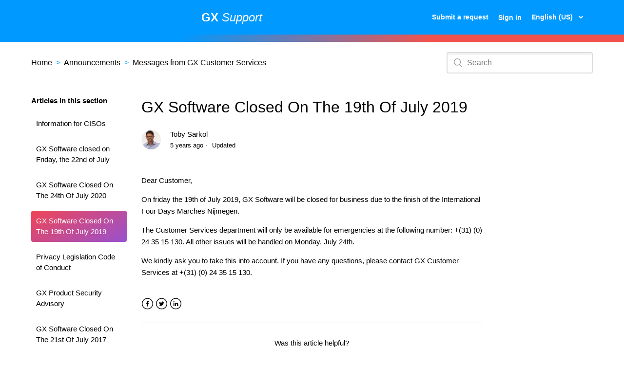

--- FILE ---
content_type: text/html; charset=utf-8
request_url: https://service.gxsoftware.com/hc/en-us/articles/360002002477-GX-Software-Closed-On-The-19th-Of-July-2019
body_size: 5579
content:
<!DOCTYPE html>
<html dir="ltr" lang="en-US">
<head>
  <meta charset="utf-8" />
  <!-- v26812 -->


  <title>GX Software Closed On The 19th Of July 2019 &ndash; Home</title>

  <meta name="csrf-param" content="authenticity_token">
<meta name="csrf-token" content="">

  <meta name="description" content="Dear Customer, On friday the 19th of July 2019, GX Software will be closed for business due to the finish of the International Four Days..." /><meta property="og:image" content="https://service.gxsoftware.com/hc/theming_assets/01HZKZGPQ3QYZAZ0X08MK2GTHB" />
<meta property="og:type" content="website" />
<meta property="og:site_name" content="Home" />
<meta property="og:title" content="GX Software Closed On The 19th Of July 2019" />
<meta property="og:description" content="Dear Customer,
On friday the 19th of July 2019, GX Software will be closed for business due to the finish of the International Four Days Marches Nijmegen.
The Customer Services department will only..." />
<meta property="og:url" content="https://service.gxsoftware.com/hc/en-us/articles/360002002477-GX-Software-Closed-On-The-19th-Of-July-2019" />
<link rel="canonical" href="https://service.gxsoftware.com/hc/en-us/articles/360002002477-GX-Software-Closed-On-The-19th-Of-July-2019">
<link rel="alternate" hreflang="en-us" href="https://service.gxsoftware.com/hc/en-us/articles/360002002477-GX-Software-Closed-On-The-19th-Of-July-2019">
<link rel="alternate" hreflang="nl" href="https://service.gxsoftware.com/hc/nl/articles/360002002477-GX-Software-19-juli-2019-Gesloten">
<link rel="alternate" hreflang="x-default" href="https://service.gxsoftware.com/hc/nl/articles/360002002477-GX-Software-19-juli-2019-Gesloten">

  <link rel="stylesheet" href="//static.zdassets.com/hc/assets/application-f34d73e002337ab267a13449ad9d7955.css" media="all" id="stylesheet" />
    <!-- Entypo pictograms by Daniel Bruce — www.entypo.com -->
    <link rel="stylesheet" href="//static.zdassets.com/hc/assets/theming_v1_support-e05586b61178dcde2a13a3d323525a18.css" media="all" />
  <link rel="stylesheet" type="text/css" href="/hc/theming_assets/588628/328491/style.css?digest=33025863619613">

  <link rel="icon" type="image/x-icon" href="/hc/theming_assets/01HZKZGPW6285PAMX0P4B3YVJ8">

    <script src="//static.zdassets.com/hc/assets/jquery-ed472032c65bb4295993684c673d706a.js"></script>
    

  <link rel="stylesheet" href="https://use.fontawesome.com/releases/v5.1.0/css/all.css" integrity="sha384-lKuwvrZot6UHsBSfcMvOkWwlCMgc0TaWr+30HWe3a4ltaBwTZhyTEggF5tJv8tbt" crossorigin="anonymous">
<meta content="width=device-width, initial-scale=1.0, maximum-scale=1.0, user-scalable=0" name="viewport">
<script>
    console.log('18273829')
</script>
  <script type="text/javascript" src="/hc/theming_assets/588628/328491/script.js?digest=33025863619613"></script>
</head>
<body class="">
  
  
  

  <header class="header">
	<div class="wrapper">
		<div class="logo">
			<a title="Home" href="/hc/en-us">
				<img src="/hc/theming_assets/01HZKZGPQ3QYZAZ0X08MK2GTHB" alt="Logo">
			</a>
		</div>
		<div class="header-title">
			<a title="Home" href="/hc/en-us">
				<strong>GX</strong>
				<i>Support</i>
			</a>
		</div>
		<div class="nav-wrapper">
			<span class="icon-menu"></span>
			<nav class="user-nav" id="user-nav">
				
				<a class="submit-a-request" href="/hc/en-us/requests/new">Submit a request</a>
			</nav>
			  <a class="login" data-auth-action="signin" role="button" rel="nofollow" title="Opens a dialog" href="/hc/en-us/signin?return_to=https%3A%2F%2Fservice.gxsoftware.com%2Fhc%2Fen-us%2Farticles%2F360002002477-GX-Software-Closed-On-The-19th-Of-July-2019&amp;locale=en-us">Sign in</a>

			<div class="header-language-selector">
				
					<div class="dropdown language-selector" aria-haspopup="true">
						<a class="dropdown-toggle">
							English (US)
						</a>
						<span class="dropdown-menu dropdown-menu-end" role="menu">
							
								<a href="/hc/change_language/nl?return_to=%2Fhc%2Fnl" dir="ltr" rel="nofollow" role="menuitem">
									Nederlands
								</a>
							
						</span>
					</div>
				
			</div>
		</div>
	</div>
</header>
<div class="bg-image-gx"></div>

  <main role="main">
    <div class="container-divider"></div>
<div class="container">
	<nav class="sub-nav">
		<ol class="breadcrumbs">
  
    <li title="Home">
      
        <a href="/hc/en-us">Home</a>
      
    </li>
  
    <li title="Announcements">
      
        <a href="/hc/en-us/categories/200443412-Announcements">Announcements</a>
      
    </li>
  
    <li title="Messages from GX Customer Services">
      
        <a href="/hc/en-us/sections/201102661-Messages-from-GX-Customer-Services">Messages from GX Customer Services</a>
      
    </li>
  
</ol>

		<form role="search" class="search" data-search="" action="/hc/en-us/search" accept-charset="UTF-8" method="get"><input type="hidden" name="utf8" value="&#x2713;" autocomplete="off" /><input type="hidden" name="category" id="category" value="200443412" autocomplete="off" />
<input type="search" name="query" id="query" placeholder="Search" aria-label="Search" /></form>
	</nav>

	<div class="article-container" id="article-container">
		<section class="article-sidebar">
			<section class="section-articles collapsible-sidebar">
				<h3 class="collapsible-sidebar-title sidenav-title">Articles in this section</h3>
				<ul>
					
						<li>
							<a href="/hc/en-us/articles/19356594143645-Information-for-CISOs" class="sidenav-item ">Information for CISOs</a>
						</li>
					
						<li>
							<a href="/hc/en-us/articles/5818508655901-GX-Software-closed-on-Friday-the-22nd-of-July" class="sidenav-item ">GX Software closed on Friday, the 22nd of July</a>
						</li>
					
						<li>
							<a href="/hc/en-us/articles/360011353938-GX-Software-Closed-On-The-24th-Of-July-2020" class="sidenav-item ">GX Software Closed On The 24th Of July 2020</a>
						</li>
					
						<li>
							<a href="/hc/en-us/articles/360002002477-GX-Software-Closed-On-The-19th-Of-July-2019" class="sidenav-item current-article">GX Software Closed On The 19th Of July 2019</a>
						</li>
					
						<li>
							<a href="/hc/en-us/articles/360000019105-Privacy-Legislation-Code-of-Conduct" class="sidenav-item ">Privacy Legislation Code of Conduct</a>
						</li>
					
						<li>
							<a href="/hc/en-us/articles/115006001829-GX-Product-Security-Advisory" class="sidenav-item ">GX Product Security Advisory</a>
						</li>
					
						<li>
							<a href="/hc/en-us/articles/115004184765-GX-Software-Closed-On-The-21st-Of-July-2017" class="sidenav-item ">GX Software Closed On The 21st Of July 2017</a>
						</li>
					
						<li>
							<a href="/hc/en-us/articles/213448789-Accessing-GX-Software-systems" class="sidenav-item ">Accessing GX Software systems </a>
						</li>
					
						<li>
							<a href="/hc/en-us/articles/207520939-Remote-support" class="sidenav-item ">Remote support</a>
						</li>
					
						<li>
							<a href="/hc/en-us/articles/206238199-Phase-out-of-XperienCentral-components" class="sidenav-item ">Phase out of XperienCentral components</a>
						</li>
					
				</ul>
				
					<a href="/hc/en-us/sections/201102661-Messages-from-GX-Customer-Services" class="article-sidebar-item">See more</a>
				
			</section>
		</section>

		<article class="article">
			<header class="article-header">
				<h1 title="GX Software Closed On The 19th Of July 2019" class="article-title">
					GX Software Closed On The 19th Of July 2019
					
				</h1>

				<div class="article-author">
					<div class="avatar article-avatar">
						
						<img src="https://service.gxsoftware.com/system/photos/103857261/toby.jpg" alt="Avatar" class="user-avatar">
					</div>
					<div class="article-meta">
						
							Toby Sarkol
						

						<ul class="meta-group">
							
								<li class="meta-data"><time datetime="2021-01-04T10:10:52Z" title="2021-01-04T10:10:52Z" data-datetime="relative">January 04, 2021 10:10</time></li>
								<li class="meta-data">Updated</li>
							
						</ul>
					</div>
				</div>
				
			</header>

			<section class="article-info">
				<div class="article-content">
					<div class="article-body"><p>Dear Customer,</p>
<p>On friday the 19th of July 2019, GX Software will be closed for business due to the finish of the International Four Days Marches Nijmegen.</p>
<p>The Customer Services department will only be available for emergencies at the following number: +(31) (0) 24 35 15 130. All other issues will be handled on Monday, July 24th.</p>
<p>We kindly ask you to take this into account. If you have any questions, please contact GX Customer Services at +(31) (0) 24 35 15 130.</p></div>

					<div class="article-attachments">
						<ul class="attachments">
							
						</ul>
					</div>
				</div>
			</section>

			<footer>
				<div class="article-footer">
					<div class="article-share">
  <ul class="share">
    <li><a href="https://www.facebook.com/share.php?title=GX+Software+Closed+On+The+19th+Of+July+2019&u=https%3A%2F%2Fservice.gxsoftware.com%2Fhc%2Fen-us%2Farticles%2F360002002477-GX-Software-Closed-On-The-19th-Of-July-2019" class="share-facebook">Facebook</a></li>
    <li><a href="https://twitter.com/share?lang=en&text=GX+Software+Closed+On+The+19th+Of+July+2019&url=https%3A%2F%2Fservice.gxsoftware.com%2Fhc%2Fen-us%2Farticles%2F360002002477-GX-Software-Closed-On-The-19th-Of-July-2019" class="share-twitter">Twitter</a></li>
    <li><a href="https://www.linkedin.com/shareArticle?mini=true&source=GX+Software&title=GX+Software+Closed+On+The+19th+Of+July+2019&url=https%3A%2F%2Fservice.gxsoftware.com%2Fhc%2Fen-us%2Farticles%2F360002002477-GX-Software-Closed-On-The-19th-Of-July-2019" class="share-linkedin">LinkedIn</a></li>
  </ul>

</div>
					
				</div>
				
					<div class="article-votes">
						<span class="article-votes-question">Was this article helpful?</span>
						<div class="article-votes-controls" role="radiogroup">
							<a class="button article-vote article-vote-up" data-helper="vote" data-item="article" data-type="up" data-id="360002002477" data-upvote-count="1" data-vote-count="1" data-vote-sum="1" data-vote-url="/hc/en-us/articles/360002002477/vote" data-value="null" data-label="1 out of 1 found this helpful" data-selected-class="null" aria-selected="false" role="radio" rel="nofollow" title="Yes" href="#"></a>
							<a class="button article-vote article-vote-down" data-helper="vote" data-item="article" data-type="down" data-id="360002002477" data-upvote-count="1" data-vote-count="1" data-vote-sum="1" data-vote-url="/hc/en-us/articles/360002002477/vote" data-value="null" data-label="1 out of 1 found this helpful" data-selected-class="null" aria-selected="false" role="radio" rel="nofollow" title="No" href="#"></a>
						</div>
						<small class="article-votes-count">
							<span class="article-vote-label" data-helper="vote" data-item="article" data-type="label" data-id="360002002477" data-upvote-count="1" data-vote-count="1" data-vote-sum="1" data-vote-url="/hc/en-us/articles/360002002477/vote" data-value="null" data-label="1 out of 1 found this helpful">1 out of 1 found this helpful</span>
						</small>
					</div>
				

				<div class="article-more-questions">
					Have more questions? <a href="/hc/en-us/requests/new">Submit a request</a>
				</div>
				<div class="article-return-to-top">
					<a href="#article-container">Return to top<span class="icon-arrow-up"></span></a>
				</div>
			</footer>

			<section class="article-relatives">
				<div data-recent-articles></div>
				
  <section class="related-articles">
    
      <h3 class="related-articles-title">Related articles</h3>
    
    <ul>
      
        <li>
          <a href="/hc/en-us/related/click?data=[base64]" rel="nofollow">GX Software Closed On The 24th Of July 2020</a>
        </li>
      
        <li>
          <a href="/hc/en-us/related/click?data=[base64]" rel="nofollow">XperienCentral R46.1</a>
        </li>
      
        <li>
          <a href="/hc/en-us/related/click?data=[base64]%3D%3D--c8634977e3598b83271cfe4c74a77f36205ead7a" rel="nofollow">Plugin Management</a>
        </li>
      
        <li>
          <a href="/hc/en-us/related/click?data=[base64]" rel="nofollow">How do I contact GX Customer Services?</a>
        </li>
      
        <li>
          <a href="/hc/en-us/related/click?data=BAh7CjobZGVzdGluYXRpb25fYXJ0aWNsZV9pZGkEspocDDoYcmVmZXJyZXJfYXJ0aWNsZV9pZGwrCC2eytFTADoLbG9jYWxlSSIKZW4tdXMGOgZFVDoIdXJsSSIlL2hjL2VuLXVzL2FydGljbGVzLzIwMzIwMTIwMi1TREsGOwhUOglyYW5raQo%3D--c9aa09ee96c673fc344848490ebdb90a7a11998d" rel="nofollow">SDK</a>
        </li>
      
    </ul>
  </section>


			</section>
			<div class="article-comments" id="article-comments">
				<section class="comments">
					<header class="comment-overview">
						<h3 class="comment-heading">
							Comments
						</h3>
						<p class="comment-callout">0 comments</p>
						
					</header>

					<ul id="comments" class="comment-list">
						
					</ul>

					

					

					<p class="comment-callout">Please <a data-auth-action="signin" rel="nofollow" href="/hc/en-us/signin?return_to=https%3A%2F%2Fservice.gxsoftware.com%2Fhc%2Fen-us%2Farticles%2F360002002477-GX-Software-Closed-On-The-19th-Of-July-2019">sign in</a> to leave a comment.</p>
				</section>
			</div>
		</article>
	</div>
</div>
  </main>

  <footer class="footer">
	<div class="footer-inner">
		
	</div>
	<div class="statement-wrapper">
		<div class="statement">
      <p>© GX </p>
		</div>
		
		<div class="footer-sitewidepages">
			<ul>
        <li><a href="#" class="navigation">Phone number: +31 24 35 15 130	</a></li>
        <li><a href="mailto:support@gxsoftware.com" class="navigation" title="E-mail adres">Email address: support@gxsoftware.com</a></li>
        <li><a href="https://www.gxsoftware.com/nl/privacy.htm" class="navigation" title="Privacy">Privacy</a></li>
        <li><a href="https://www.gxsoftware.com/nl/privacy.htm" class="navigation" title="Privacy">Privacy</a></li>
				<li><a href="https://www.gxsoftware.com/nl/cookies.htm" class="navigation" title="Cookies">Cookies</a></li>
			</ul>
		</div>
	</div>
</footer>


  <!-- / -->

  
  <script src="//static.zdassets.com/hc/assets/en-us.f90506476acd6ed8bfc8.js"></script>
  <script src="https://gxsupport.zendesk.com/auth/v2/host/without_iframe.js" data-brand-id="328491" data-return-to="https://service.gxsoftware.com/hc/en-us/articles/360002002477-GX-Software-Closed-On-The-19th-Of-July-2019" data-theme="hc" data-locale="en-us" data-auth-origin="328491,true,true"></script>

  <script type="text/javascript">
  /*

    Greetings sourcecode lurker!

    This is for internal Zendesk and legacy usage,
    we don't support or guarantee any of these values
    so please don't build stuff on top of them.

  */

  HelpCenter = {};
  HelpCenter.account = {"subdomain":"gxsupport","environment":"production","name":"GX Software"};
  HelpCenter.user = {"identifier":"da39a3ee5e6b4b0d3255bfef95601890afd80709","email":null,"name":"","role":"anonymous","avatar_url":"https://assets.zendesk.com/hc/assets/default_avatar.png","is_admin":false,"organizations":[],"groups":[]};
  HelpCenter.internal = {"asset_url":"//static.zdassets.com/hc/assets/","web_widget_asset_composer_url":"https://static.zdassets.com/ekr/snippet.js","current_session":{"locale":"en-us","csrf_token":null,"shared_csrf_token":null},"usage_tracking":{"event":"article_viewed","data":"[base64]","url":"https://service.gxsoftware.com/hc/activity"},"current_record_id":"360002002477","current_record_url":"/hc/en-us/articles/360002002477-GX-Software-Closed-On-The-19th-Of-July-2019","current_record_title":"GX Software Closed On The 19th Of July 2019","current_text_direction":"ltr","current_brand_id":328491,"current_brand_name":"GX Software","current_brand_url":"https://gxsupport.zendesk.com","current_brand_active":true,"current_path":"/hc/en-us/articles/360002002477-GX-Software-Closed-On-The-19th-Of-July-2019","show_autocomplete_breadcrumbs":true,"user_info_changing_enabled":false,"has_user_profiles_enabled":true,"has_end_user_attachments":true,"user_aliases_enabled":false,"has_anonymous_kb_voting":true,"has_multi_language_help_center":true,"show_at_mentions":true,"embeddables_config":{"embeddables_web_widget":false,"embeddables_help_center_auth_enabled":false,"embeddables_connect_ipms":false},"answer_bot_subdomain":"static","gather_plan_state":"subscribed","has_article_verification":false,"has_gather":true,"has_ckeditor":false,"has_community_enabled":false,"has_community_badges":false,"has_community_post_content_tagging":false,"has_gather_content_tags":false,"has_guide_content_tags":true,"has_user_segments":true,"has_answer_bot_web_form_enabled":false,"has_garden_modals":false,"theming_cookie_key":"hc-da39a3ee5e6b4b0d3255bfef95601890afd80709-2-preview","is_preview":false,"has_search_settings_in_plan":true,"theming_api_version":1,"theming_settings":{"color_1":"#0072ef","color_2":"#ffffff","color_3":"#333333","color_4":"#0072ef","color_5":"#ffffff","font_1":"-apple-system, BlinkMacSystemFont, 'Segoe UI', Helvetica, Arial, sans-serif","font_2":"-apple-system, BlinkMacSystemFont, 'Segoe UI', Helvetica, Arial, sans-serif","logo":"/hc/theming_assets/01HZKZGPQ3QYZAZ0X08MK2GTHB","favicon":"/hc/theming_assets/01HZKZGPW6285PAMX0P4B3YVJ8","homepage_background_image":"/hc/theming_assets/01HZKZGQ1WASF22DRW2Z4FEJ4J","community_background_image":"/hc/theming_assets/01HZKZGQ7GM813WVS9VW3GNHGP","community_image":"/hc/theming_assets/01HZKZGQBMBP0G41YQM59AX711"},"has_pci_credit_card_custom_field":true,"help_center_restricted":false,"is_assuming_someone_else":false,"flash_messages":[],"user_photo_editing_enabled":true,"user_preferred_locale":"en-us","base_locale":"en-us","login_url":"/hc/en-us/signin?return_to=https%3A%2F%2Fservice.gxsoftware.com%2Fhc%2Fen-us%2Farticles%2F360002002477-GX-Software-Closed-On-The-19th-Of-July-2019","has_alternate_templates":false,"has_custom_statuses_enabled":true,"has_hc_generative_answers_setting_enabled":true,"has_generative_search_with_zgpt_enabled":false,"has_suggested_initial_questions_enabled":false,"has_guide_service_catalog":false,"has_service_catalog_search_poc":false,"has_service_catalog_itam":false,"has_csat_reverse_2_scale_in_mobile":false,"has_knowledge_navigation":false,"has_unified_navigation":false,"has_csat_bet365_branding":false,"version":"v26812","dev_mode":false};
</script>

  
  <script src="//static.zdassets.com/hc/assets/moment-3b62525bdab669b7b17d1a9d8b5d46b4.js"></script>
  <script src="//static.zdassets.com/hc/assets/hc_enduser-c304a59cc4910c22eff1a91d3767ba6e.js"></script>
  
  
</body>
</html>

--- FILE ---
content_type: text/javascript; charset=utf-8
request_url: https://service.gxsoftware.com/hc/theming_assets/588628/328491/script.js?digest=33025863619613
body_size: 1185
content:
!function(e){function t(r){if(n[r])return n[r].exports;var o=n[r]={i:r,l:!1,exports:{}};return e[r].call(o.exports,o,o.exports,t),o.l=!0,o.exports}var n={};t.m=e,t.c=n,t.d=function(e,n,r){t.o(e,n)||Object.defineProperty(e,n,{configurable:!1,enumerable:!0,get:r})},t.n=function(e){var n=e&&e.__esModule?function(){return e.default}:function(){return e};return t.d(n,"a",n),n},t.o=function(e,t){return Object.prototype.hasOwnProperty.call(e,t)},t.p="",t(t.s=0)}([function(e,t,n){"use strict";var r=n(1);!function(e){e&&e.__esModule}(r);console.log(18273829)},function(e,t,n){"use strict";$(document).ready(function(){function e(){window.location.search=$.param({query:$("#quick-search").val(),status:$("#request-status-select").val(),organization_id:$("#request-organization-select").val()})}$(".share a").click(function(e){e.preventDefault(),window.open(this.href,"","height = 500, width = 500")});var t=$(".comment-container textarea"),n=$(".comment-form-controls, .comment-ccs");t.one("focus",function(){n.show()}),""!==t.val()&&n.show();var r=$(".request-container .comment-container .comment-show-container"),o=$(".request-container .comment-container .comment-fields"),i=$(".request-container .comment-container .request-submit-comment");r.on("click",function(){r.hide(),o.show(),i.show(),t.focus()});var a=$(".request-container .mark-as-solved:not([data-disabled])"),s=$(".request-container .comment-container input[type=checkbox]"),l=$(".request-container .comment-container input[type=submit]");a.on("click",function(){s.attr("checked",!0),l.prop("disabled",!0),$(this).attr("data-disabled",!0).closest("form").submit()});var c=$(".request-container .comment-container textarea");c.on("keyup",function(){""!==c.val()?(a.text(a.data("solve-and-submit-translation")),l.prop("disabled",!1)):(a.text(a.data("solve-translation")),l.prop("disabled",!0))}),""===c.val()&&l.prop("disabled",!0),$("#request-status-select, #request-organization-select").on("change",function(){e()}),$("#quick-search").on("keypress",function(t){13===t.which&&e()}),$(".header .icon-menu").on("click",function(e){e.stopPropagation();var t=document.getElementById("user-nav"),n="true"===t.getAttribute("aria-expanded");t.setAttribute("aria-expanded",!n)}),0===$("#user-nav").children().length&&$(".header .icon-menu").hide(),$("#request-organization select").on("change",function(){this.form.submit()}),$(".collapsible-nav, .collapsible-sidebar").on("click",function(e){e.stopPropagation();var t="true"===this.getAttribute("aria-expanded");this.setAttribute("aria-expanded",!t)}),"agent"==HelpCenter.user.role&&$("li.usergroupforum").show().css({display:"flex"}),"manager"==HelpCenter.user.role&&$("li.usergroupforum").show().css({display:"flex"}),"end_user"==HelpCenter.user.role&&$("li.usergroupforum").show().css({display:"flex"}),"end_user"==HelpCenter.user.role&&$(".more-questions").show();var u=$(".request_description p").text();if(""!==u){var d="<div class='adjusted_request_description'><p>"+u.split("-")[0]+"</p>",p=u.split("-").slice(1);d+="<ul>",$.each(p,function(e,t){d+="<li>"+t+"</li>"}),d+="</ul>",d+="</div>",$(".request_description p").html(d)}var f=$(".request_priority p").text();if(""!==f){var h="<div class='adjusted_request_priority'><p>"+f.split("-")[0]+"</p>",v=f.split("-").slice(1);h+="<ul>",$.each(v,function(e,t){h+="<li>"+t+"</li>"}),h+="</ul>",h+="</div>",$(".request_priority p").html(h)}var m=location.search.split("ticket_form_id=")[1];if(void 0!=m){var g=m.split("&")[0],b=location.href.split("/hc/")[1],_=b.split("/")[0];console.log("Taal: "+HelpCenter.user.locale),console.log("userLanguage: "+_),185009==g&&("nl"==HelpCenter.user.locale||"nl"==_?($("#request_subject").val("Ik wil een GX snoeppot (bijvullen)"),$("div.adjusted_request_description").html("<h2>Hierboven graag het <strong>*adres*</strong> invullen waar we het snoep naartoe kunnen sturen.</h2>")):(HelpCenter.user.locale,$("#request_subject").val("I want a GX candy jar (refill)"),$("div.adjusted_request_description").html("<strong>Please provide us the address for sending the refill</strong>")))}var m=location.search.split("ticket_form_id=")[1];if(void 0!=m){var g=m.split("&")[0],b=location.href.split("/hc/")[1],_=b.split("/")[0];console.log("Taal: "+HelpCenter.user.locale),console.log("userLanguage: "+_),360000000849==g&&("nl"==HelpCenter.user.locale||"nl"==_?$("div.adjusted_request_description").html("Eventuele extra informatie kunt u hierboven invullen. <br>Heeft u ons <a href=https://service.gxsoftware.com/hc/nl/articles/360000019105-Gedragscode-privacywetgeving><u>Gedragscode Privacywetgeving</u></a> al gezien?"):(HelpCenter.user.locale,$("div.adjusted_request_description").html("Any additional information can be entered above.<br>Have you read our <a href=https://service.gxsoftware.com/hc/nl/articles/360000019105-Gedragscode-privacywetgeving \\'target=_blank\\'><u>Code of Conduct for Privacy Legislation</u></a> yet?")))}})}]);